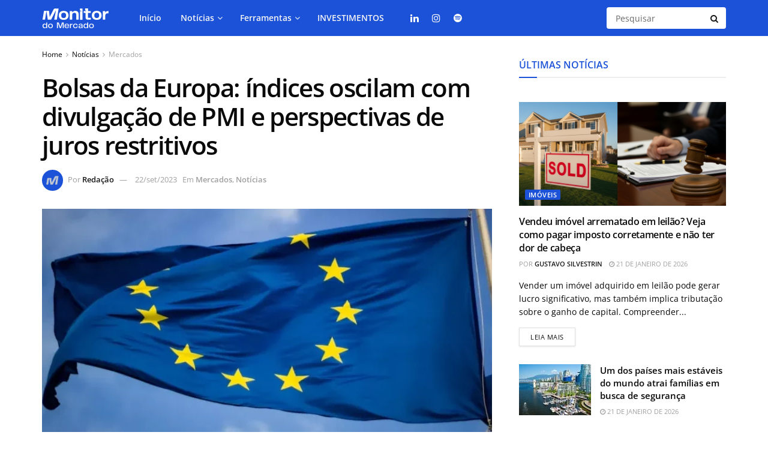

--- FILE ---
content_type: text/html; charset=utf-8
request_url: https://www.google.com/recaptcha/api2/aframe
body_size: 185
content:
<!DOCTYPE HTML><html><head><meta http-equiv="content-type" content="text/html; charset=UTF-8"></head><body><script nonce="Ru4GBz-FTuAORaw8H9JZeQ">/** Anti-fraud and anti-abuse applications only. See google.com/recaptcha */ try{var clients={'sodar':'https://pagead2.googlesyndication.com/pagead/sodar?'};window.addEventListener("message",function(a){try{if(a.source===window.parent){var b=JSON.parse(a.data);var c=clients[b['id']];if(c){var d=document.createElement('img');d.src=c+b['params']+'&rc='+(localStorage.getItem("rc::a")?sessionStorage.getItem("rc::b"):"");window.document.body.appendChild(d);sessionStorage.setItem("rc::e",parseInt(sessionStorage.getItem("rc::e")||0)+1);localStorage.setItem("rc::h",'1769037729592');}}}catch(b){}});window.parent.postMessage("_grecaptcha_ready", "*");}catch(b){}</script></body></html>

--- FILE ---
content_type: application/javascript; charset=utf-8
request_url: https://fundingchoicesmessages.google.com/f/AGSKWxUx3MbYTPZjeFJKPiO6z_fi1It5-yuJLzqKWoC09rKnyzxxkkIvdRRMfEX8B1GfE_l7b3WWR4kYTX-AxAVLNBJ7fxs6mxRG9EGPGIMupSR9L2-XX1MkyhSRA7oaK7uJKzTH9ZZdDNtGzbqFWPgA1uT4NhK0m1IBOHxlBxxTanUck3QHTiG1ZCitYJNj/_/ad-background.-plugins-wppas-/ads/delivery?/ilivid-ad-_advertise-
body_size: -1291
content:
window['7d16e45c-4048-4305-a44b-ea49cdd590f0'] = true;